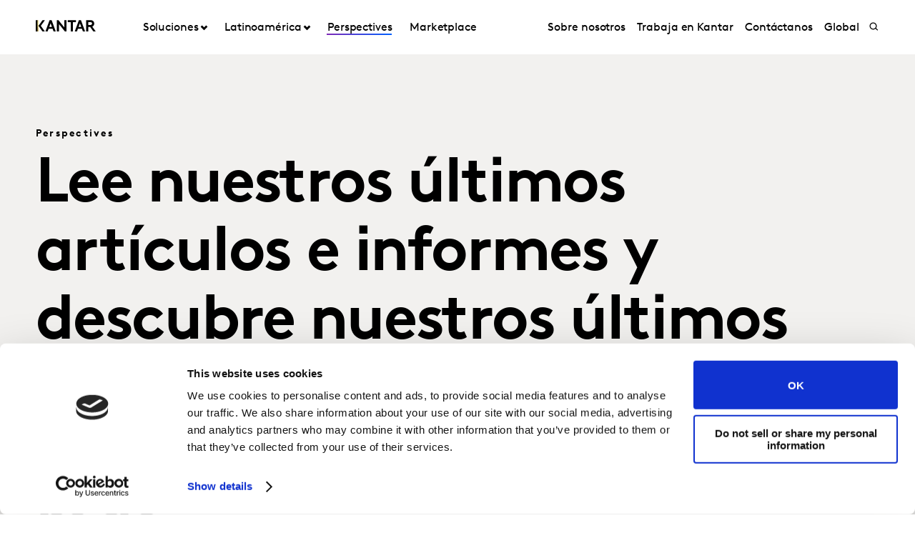

--- FILE ---
content_type: text/html; charset=utf-8
request_url: https://www.kantar.com/latin-america/inspiracion?par=co/Noticias/Colombia-ha-gastado-57-billones-de-pesos-en-desayuno
body_size: 16499
content:



<!DOCTYPE html>
<!--[if lt IE 7]>      <html class="no-js lt-ie9 lt-ie8 lt-ie7"> <![endif]-->
<!--[if IE 7]>         <html class="no-js lt-ie9 lt-ie8"> <![endif]-->
<!--[if IE 8]>         <html class="no-js lt-ie9"> <![endif]-->
<!--[if gt IE 8]><!-->
<html class="no-js " lang="es">
<!--<![endif]-->
<head>
    <link rel="preconnect" href="//consent.cookiebot.com">
    <link rel="preconnect" href="//www.googletagmanager.com">
    <link rel="preconnect" href="//ssl.google-analytics.com">
    <link rel="preconnect" href="//www.google-analytics.com">
    <link rel="preconnect" href="//www.googleadservices.com">
    <link rel="preconnect" href="//snap.licdn.com">
    <link rel="preconnect" href="//static.hotjar.com">
    <link rel="preconnect" href="//script.hotjar.com">
    <link rel="preconnect" href="//googleads.g.doubleclick.net">
    <link rel="preconnect" href="//pi.pardot.com">
    <link rel="preconnect" href="//ocsp.digicert.com">
    <link rel="preconnect" href="//www.google.com">
    <link rel="preconnect" href="//px.ads.linkedin.com">
    <link rel="preconnect" href="//stats.g.doubleclick.net">
    <link rel="preconnect" href="//analytics.google.com">
    <link rel="preconnect" href="//vars.hotjar.com">

<link href="/latin-america/-/media/foundation/theming/kantargrid/kantargrid/styles/optimized-min.css?t=20250627T162915Z" rel="stylesheet"><link href="/latin-america/-/media/themes/kantar/global/core-libraries/styles/optimized-min.css?t=20260116T072230Z" rel="stylesheet"><link href="/latin-america/-/media/base-themes/main-theme/styles/optimized-min.css?t=20250705T022947Z" rel="stylesheet"><link href="/latin-america/-/media/themes/kantar/global/kantarmain/styles/optimized-min.css?t=20260116T072228Z" rel="stylesheet">
    <!--BE IXF: JavaScript begin-->

    <script src="//cdn.bc0a.com/autopilot/f00000000300611/autopilot_sdk.js"></script>
    <!--BE IXF: JavaScript end-->

    
    



<!-- cookie consent -->
<script data-cookieconsent="ignore">
    window.dataLayer = window.dataLayer || [];
    function gtag() {
        dataLayer.push(arguments);
    }
    gtag("consent", "default", {
        ad_storage: "denied",
        analytics_storage: "denied",
        functionality_storage: "denied",
        personalization_storage: "denied",
        security_storage: "granted",
        wait_for_update: 2000,
    });
    gtag("set", "ads_data_redaction", true);
    gtag("set", "url_passthrough", false);
</script>
<!-- End cookie consent -->

<!-- Google Tag Manager -->
<script data-cookieconsent="ignore">(function(w,d,s,l,i){w[l]=w[l]||[];w[l].push({'gtm.start':
new Date().getTime(),event:'gtm.js'});var f=d.getElementsByTagName(s)[0],
j=d.createElement(s),dl=l!='dataLayer'?'&l='+l:'';j.async=true;j.src=
'https://www.googletagmanager.com/gtm.js?id='+i+dl;f.parentNode.insertBefore(j,f);
})(window,document,'script','dataLayer','GTM-PR5V98Q');</script>
<!-- End Google Tag Manager -->

<script id="Cookiebot" src="https://consent.cookiebot.com/uc.js" data-cbid="5e052ca0-c111-4ceb-86ce-5397a2b7f70d" type="text/javascript"
data-georegions="{'region':'US','cbid':'0c371769-97fe-4da9-8bfb-51d9017b16b9'}" async></script>


<script type="text/javascript" defer="defer" src=https://extend.vimeocdn.com/ga/168265051.js></script>

    <title>Perspectives</title>





<!-- This script will render link to tell user that some content is present, and they need to provide consent to see the content -->

<script>
var iframes = document.querySelectorAll("iframe[data-cookieblock-src]");
	
for(var i=0; i<iframes.length; i++)
{
	var parent = iframes[i].parentElement;
	var siblings = iframes[i].parentElement.children;
	
	
	var placeHolder = document.createElement("div");
	placeHolder.className = "cookieconsent-optout-marketing";

	placeHolder.innerHTML = `Please
		<a href="javascript:Cookiebot.renew()">accept cookies</a>
		to see this content.`;
	
	for(var j=0; j<siblings.length; j++)
	{
		if(!siblings[j].classList.contains("cookieconsent-optout-marketing"))
		{
			iframes[i].parentElement.insertBefore(placeHolder, iframes[i]);
		}
	}
}
</script>

<style>
.cookieconsent-optout-marketing {
    font-size: 14px;
    margin: 20px;
}
</style>

<meta name="google-site-verification" content="clJYLy_nw4Rx4ts6zb1CnvVe8JKI6944nRL4xDQxzVg" />
    <link href="/latin-america/-/media/themes/kantar/global/kantarmain/images/favicon.png" rel="shortcut icon" />




<meta property="og:title"  content="Perspectives"><meta property="og:url"  content="https://www.kantar.com/latin-america/inspiracion">



<meta  name="description" content="Lee nuestros últimos artículos e informes y descubre nuestros últimos insights sobre el mercado en América Latina  y mucho más. ">



<meta property="twitter:title"  content="Perspectives"><meta property="twitter:card"  content="summary_large_image">

<link rel="canonical" href="">

    <meta name="viewport" content="width=device-width, initial-scale=1" />

</head>
<body class="t-index-inspiration default-device bodyclass">
    



<!-- Google Tag Manager (noscript) -->
<noscript><iframe src="https://www.googletagmanager.com/ns.html?id=GTM-PR5V98Q"
height="0" width="0" style="display:none;visibility:hidden"></iframe></noscript>
<!-- End Google Tag Manager (noscript) -->
    


<!-- #wrapper -->
<header id="header" class="c-navigation-global js-navigation-global">
    




<div class="component container">
    <div class="component-content" >

<div class="row component column-splitter">
        <div class="col-2 col-md-2 col-lg-2 off-lg-1">
            <a href="/latin-america">
    <div class="site-logo js-header-logo">
        <span class="icon icon-kantar-logo">
            <span class="icon__wrapper">
                <svg width="1920" height="522" viewBox="0 0 1920 522" fill="none" xmlns="http://www.w3.org/2000/svg">
<path d="M309.139 445.93L441.612 84.084H508.116L640.844 445.93H571.184L539.847 360.486H410.059L378.838 445.93H309.151H309.139ZM432.69 298.577H517.128L474.998 182.714L432.69 298.577ZM1246.98 445.93L1379.45 84.0967H1445.97L1578.68 445.93H1509.02L1477.69 360.486H1347.9L1316.68 445.93H1246.99H1246.98ZM1370.53 298.577H1454.97L1412.84 182.714L1370.53 298.577ZM673.912 84.084H727.102L912.448 314.182V84.084H982.109V445.917H933.64L743.572 209.977V445.917H673.912V84.084ZM1284.31 84.084V145.993H1188.86V445.917H1119.2V145.993H1023.74V84.084H1284.32H1284.31ZM1919.99 445.93L1806.95 289.387C1821.1 283.991 1832.38 276.341 1841.71 266.528C1859.81 247.919 1870.14 220.007 1870.14 191.572C1870.14 163.138 1859.81 135.225 1841.71 116.617C1821.55 95.4247 1794.15 84.084 1747.62 84.084H1611.68V445.917H1681.46V298.577H1738.38L1844.01 445.917H1920L1919.99 445.93ZM1681.46 146.082H1744.53C1768.31 146.082 1780.2 151.772 1788.47 160.554C1796.22 168.827 1800.36 179.684 1800.36 191.572C1800.36 203.46 1796.22 213.795 1788.47 222.069C1780.2 230.864 1768.31 236.541 1744.53 236.541H1681.46V146.082ZM292.414 84.084H216.657L86.9962 265L216.682 445.917H292.414L162.779 265L292.401 84.084H292.414ZM60.14 84.1094H0V445.93H60.14V84.1094Z"/>
<path d="M81.0468 84.0801H59.9268V445.93H81.0468V84.0801Z" fill="url(#paint0_linear_198_298)"/>
<defs>
<linearGradient id="paint0_linear_198_298" x1="73.5757" y1="423.616" x2="73.5757" y2="61.616" gradientUnits="userSpaceOnUse">
<stop stop-color="#B28300"/>
<stop offset="0.15" stop-color="#BF9512"/>
<stop offset="0.45" stop-color="#E1C542"/>
<stop offset="0.68" stop-color="#FFED6A"/>
<stop offset="0.72" stop-color="#FBE462"/>
<stop offset="0.9" stop-color="#EDC647"/>
<stop offset="1" stop-color="#E8BB3E"/>
</linearGradient>
</defs>
</svg>

            </span>
        </span>
    </div>
</a>

        </div>
        <div class="col-2 col-sm-6 col-md-10 col-lg-6">
            


<div class="c-navigation-global__menu c-navigation-global__display">
    <nav class="c-navigation-global__nav js-header-nav js-header-sticky">
        <div class="col-4 off-sm-1 col-sm-6 off-md-0 col-md-12 col-lg-16 c-navigation-global-nav-contents">
            <ul class="links-ul primary-links-ul">
                <li class="c-navigation-global__item c-navigation-global__item--back back-home js-nav-lvl-1">
                    <a href="/latin-america" class="c-navigation-global__link back-home js-nav-back">

                        Home
                    </a>
                </li>

                        <li class="c-navigation-global__item js-nav-lvl-1 has-submenu">

                            



    <a class="c-navigation-global__link js-nav-item has-childrens has-arrow " href="/latin-america/soluciones">
        Soluciones
    </a>



<div class="c-navigation-global__submenu js-first-submenu">
    <div class="row">
            <div class="col-4 col-sm-8 col-md-2 col-lg-3 submenu__links">
                <ul>
                        <li class="c-navigation-global__item submenu-level-2__links js-nav-lvl-2">
                            <a class="c-navigation-global__link link" href="/latin-america/soluciones/comportamiento-del-consumidor-y-del-comprador">
                                Comportamiento del consumidor y del comprador
                            </a>
                        </li>
                        <li class="c-navigation-global__item submenu-level-2__links js-nav-lvl-2">
                            <a class="c-navigation-global__link link" href="/latin-america/soluciones/consultoria">
                                Consultoria
                            </a>
                        </li>
                        <li class="c-navigation-global__item submenu-level-2__links js-nav-lvl-2">
                            <a class="c-navigation-global__link link" href="/latin-america/soluciones/efectividad-de-medios">
                                Efectividad de Medios
                            </a>
                        </li>
                        <li class="c-navigation-global__item submenu-level-2__links js-nav-lvl-2">
                            <a class="c-navigation-global__link link" href="/latin-america/soluciones/estrategia-y-orientacion-de-marca">
                                Estrategia y orientacion de marca
                            </a>
                        </li>
                        <li class="c-navigation-global__item submenu-level-2__links js-nav-lvl-2">
                            <a class="c-navigation-global__link link" href="/latin-america/soluciones/experiencia-del-cliente">
                                Experiencia del Cliente
                            </a>
                        </li>
                </ul>
            </div>
            <div class="col-4 col-sm-8 col-md-2 col-lg-3 submenu__links">
                <ul>
                        <li class="c-navigation-global__item submenu-level-2__links js-nav-lvl-2">
                            <a class="c-navigation-global__link link" href="/latin-america/soluciones/innovacion-y-desarrollo-de-productos">
                                Innovacion y Desarrollo de Productos
                            </a>
                        </li>
                        <li class="c-navigation-global__item submenu-level-2__links js-nav-lvl-2">
                            <a class="c-navigation-global__link link" href="/latin-america/soluciones/servicios-de-investigacion">
                                Servicios de Investigacion
                            </a>
                        </li>
                        <li class="c-navigation-global__item submenu-level-2__links js-nav-lvl-2">
                            <a class="c-navigation-global__link link" href="/latin-america/soluciones/sostenibilidad">
                                Sostenibilidad
                            </a>
                        </li>
                        <li class="c-navigation-global__item submenu-level-2__links js-nav-lvl-2 link--last">
                            <a class="c-navigation-global__link link" href="/latin-america/soluciones/tests-y-optimizacion-de-creatividades">
                                Tests y Optimizacion de creatividades
                            </a>
                        </li>
                            <span class="view-all-btn">

                                

<a href="/latin-america/soluciones"  class="atomic-btn atomic-btn tertiary-btn triangle-icon">
    <span class="content">
        Todo Soluciones
    </span>
    

    <span class="">
        <span class="atomic-icon">

        </span>
    </span>

   
</a>


                            </span>
                </ul>
            </div>

    </div>
</div>
<span class="arrow-links"></span>
                        </li>
                        <li class="c-navigation-global__item js-nav-lvl-1 has-submenu">

                            



    <a class="c-navigation-global__link js-nav-item has-childrens has-arrow " href="/latin-america/latinoamerica">
        Latinoam&#233;rica
    </a>



<div class="c-navigation-global__submenu js-first-submenu">
    <div class="row">
            <div class="col-4 col-sm-8 col-md-2 col-lg-3 submenu__links">
                <ul>
                        <li class="c-navigation-global__item submenu-level-2__links js-nav-lvl-2">
                            <a class="c-navigation-global__link link" href="/latin-america/latinoamerica/argentina">
                                Argentina
                            </a>
                        </li>
                        <li class="c-navigation-global__item submenu-level-2__links js-nav-lvl-2">
                            <a class="c-navigation-global__link link" href="/latin-america/latinoamerica/chile">
                                Chile
                            </a>
                        </li>
                        <li class="c-navigation-global__item submenu-level-2__links js-nav-lvl-2">
                            <a class="c-navigation-global__link link" href="/latin-america/latinoamerica/colombia">
                                Colombia
                            </a>
                        </li>
                        <li class="c-navigation-global__item submenu-level-2__links js-nav-lvl-2">
                            <a class="c-navigation-global__link link" href="/latin-america/latinoamerica/costa-rica">
                                Costa Rica 
                            </a>
                        </li>
                        <li class="c-navigation-global__item submenu-level-2__links js-nav-lvl-2">
                            <a class="c-navigation-global__link link" href="/latin-america/latinoamerica/ecuador">
                                Ecuador
                            </a>
                        </li>
                        <li class="c-navigation-global__item submenu-level-2__links js-nav-lvl-2">
                            <a class="c-navigation-global__link link" href="/latin-america/latinoamerica/el-salvador">
                                El Salvador
                            </a>
                        </li>
                        <li class="c-navigation-global__item submenu-level-2__links js-nav-lvl-2">
                            <a class="c-navigation-global__link link" href="/latin-america/latinoamerica/guatemala">
                                Guatemala
                            </a>
                        </li>
                </ul>
            </div>
            <div class="col-4 col-sm-8 col-md-2 col-lg-3 submenu__links">
                <ul>
                        <li class="c-navigation-global__item submenu-level-2__links js-nav-lvl-2">
                            <a class="c-navigation-global__link link" href="/latin-america/latinoamerica/honduras">
                                Honduras
                            </a>
                        </li>
                        <li class="c-navigation-global__item submenu-level-2__links js-nav-lvl-2">
                            <a class="c-navigation-global__link link" href="/latin-america/latinoamerica/mexico">
                                M&#233;xico
                            </a>
                        </li>
                        <li class="c-navigation-global__item submenu-level-2__links js-nav-lvl-2">
                            <a class="c-navigation-global__link link" href="/latin-america/latinoamerica/nicaragua">
                                Nicaragua
                            </a>
                        </li>
                        <li class="c-navigation-global__item submenu-level-2__links js-nav-lvl-2">
                            <a class="c-navigation-global__link link" href="/latin-america/latinoamerica/panama">
                                Panam&#225;
                            </a>
                        </li>
                        <li class="c-navigation-global__item submenu-level-2__links js-nav-lvl-2">
                            <a class="c-navigation-global__link link" href="/latin-america/latinoamerica/peru">
                                Per&#250;
                            </a>
                        </li>
                        <li class="c-navigation-global__item submenu-level-2__links js-nav-lvl-2 link--last">
                            <a class="c-navigation-global__link link" href="/latin-america/latinoamerica/uruguay">
                                Uruguay
                            </a>
                        </li>
                </ul>
            </div>

    </div>
</div>
<span class="arrow-links"></span>
                        </li>
                        <li class="c-navigation-global__item js-nav-lvl-1">

                            



    <a class="c-navigation-global__link js-nav-item active-page " href="/latin-america/inspiracion">
        Perspectives
    </a>



                        </li>
                        <li class="c-navigation-global__item js-nav-lvl-1">

                            
<a class="c-navigation-global__link js-nav-item tick" href="https://www.kantar.com/marketplace" target="" title="">
    Marketplace
</a>
                        </li>
            </ul>

            <ul class="secondary-links-ul">



                    <li class="c-navigation-global__item js-nav-lvl-1">
                        <a href="/latin-america/sobre-nosotros" class="c-navigation-global__link">

                            Sobre nosotros
                        </a>
                    </li>
                    <li class="c-navigation-global__item js-nav-lvl-1">
                        <a href="/latin-america/trabaja-en-kantar" class="c-navigation-global__link">

                            Trabaja en Kantar
                        </a>
                    </li>
                    <li class="c-navigation-global__item js-nav-lvl-1">
                        <a href="/latin-america/contacto-latam" class="c-navigation-global__link">

                            Cont&#225;ctanos
                        </a>
                    </li>
                    <li class="c-navigation-global__item js-nav-lvl-1">
                        <a href="https://www.kantar.com/" class="c-navigation-global__link">

                            Global
                        </a>
                    </li>
            </ul>
        </div>
    </nav>

    
    <div class="c-navigation-global__buttons js-header-buttons">

            <button class="site-search js-header-search">
                <span class="icon icon-search">
                    <span class="icon__wrapper">
                        <svg viewBox="0 0 256 256" role="img" title="Search">
                            <use xlink:href="/-/media/Themes/Kantar/Global/KantarMain/images/sprite.svg#search" />
                        </svg>
                    </span>
                </span>
            </button>
        <button class="hamburger js-header-hamburger">
            <span class="hamburger__icon"></span>
        </button>
    </div>
</div>
<div class="c-navigation-global__topmenu">
    <div class="row">
        <div class="col-md-9 col-lg-12 off-md-3 pos-rel">
            <div class="c-navigation-global__topmenu--wrapper">

                
                <form autocomplete="off">
                    <span class="c-language-switcher">


                    </span>
                </form>
            </div>
        </div>
    </div>
</div>

        </div>
</div>    </div>
</div>


<div class="component component c-search-component js-search-component search-box gradient-variant-search-box" data-properties='{"endpoint":"/latin-america/api/search/result/","suggestionEndpoint":"/latin-america/api/search/suggest/","suggestionsMode":"ShowPredictions","featuredFacet":"","resultPage":"/latin-america/buscador","targetSignature":"","v":"","s":"{4258468E-FC7F-463C-87B2-3028030FC997}","p":10,"l":"es-ES","languageSource":"CurrentLanguage","searchResultsSignature":"","itemid":"{B34851AE-8723-414D-BF7E-34263CCA35A0}","renderSuggestionsAsLinks":true,"hideSuggestedAndPrevious":false}'>
    
        <div class="c-search-head">
            <div class="row">
                <div class="col-4 col-sm-8 col-md-12 col-lg-14 off-lg-1">
                    <div class="c-search-head__wrapper">
                        <a href="/latin-america">
                            <div class="site-logo js-header-logo">
                                <span class="icon icon-kantar-logo">
                                    <span class="icon__wrapper">
                                        <svg viewBox="0 0 256 256" role="img">
<svg width="1920" height="522" viewBox="0 0 1920 522" fill="none" xmlns="http://www.w3.org/2000/svg">
<path d="M309.139 445.93L441.612 84.084H508.116L640.844 445.93H571.184L539.847 360.486H410.059L378.838 445.93H309.151H309.139ZM432.69 298.577H517.128L474.998 182.714L432.69 298.577ZM1246.98 445.93L1379.45 84.0967H1445.97L1578.68 445.93H1509.02L1477.69 360.486H1347.9L1316.68 445.93H1246.99H1246.98ZM1370.53 298.577H1454.97L1412.84 182.714L1370.53 298.577ZM673.912 84.084H727.102L912.448 314.182V84.084H982.109V445.917H933.64L743.572 209.977V445.917H673.912V84.084ZM1284.31 84.084V145.993H1188.86V445.917H1119.2V145.993H1023.74V84.084H1284.32H1284.31ZM1919.99 445.93L1806.95 289.387C1821.1 283.991 1832.38 276.341 1841.71 266.528C1859.81 247.919 1870.14 220.007 1870.14 191.572C1870.14 163.138 1859.81 135.225 1841.71 116.617C1821.55 95.4247 1794.15 84.084 1747.62 84.084H1611.68V445.917H1681.46V298.577H1738.38L1844.01 445.917H1920L1919.99 445.93ZM1681.46 146.082H1744.53C1768.31 146.082 1780.2 151.772 1788.47 160.554C1796.22 168.827 1800.36 179.684 1800.36 191.572C1800.36 203.46 1796.22 213.795 1788.47 222.069C1780.2 230.864 1768.31 236.541 1744.53 236.541H1681.46V146.082ZM292.414 84.084H216.657L86.9962 265L216.682 445.917H292.414L162.779 265L292.401 84.084H292.414ZM60.14 84.1094H0V445.93H60.14V84.1094Z"/>
<path d="M81.0468 84.0801H59.9268V445.93H81.0468V84.0801Z" fill="url(#paint0_linear_198_298)"/>
<defs>
<linearGradient id="paint0_linear_198_298" x1="73.5757" y1="423.616" x2="73.5757" y2="61.616" gradientUnits="userSpaceOnUse">
<stop stop-color="#B28300"/>
<stop offset="0.15" stop-color="#BF9512"/>
<stop offset="0.45" stop-color="#E1C542"/>
<stop offset="0.68" stop-color="#FFED6A"/>
<stop offset="0.72" stop-color="#FBE462"/>
<stop offset="0.9" stop-color="#EDC647"/>
<stop offset="1" stop-color="#E8BB3E"/>
</linearGradient>
</defs>
</svg>
                                        </svg>
                                    </span>
                                </span>
                            </div>
                        </a>
                        <div class="c-search-close">
                            <button class="c-search-close__icon js-search-close"></button>
                        </div>
                    </div>
                </div>
            </div>
        </div>

    <div class="c-search">
        <div class="row">
            <div class="col-4 col-sm-6 off-sm-1 off-md-0 col-md-12 off-lg-1 col-lg-14 c-search-container-gradient">
                <div class="c-search__wrapper">
                    <div class="c-search__form">
                        <div class="row">
                            <div class="col-3 col-sm-7 col-md-11 col-lg-14">                               
                                <form action=".">
                                    <input type="text" name="search" placeholder="Busca en nuestra web" class="js-search-input search-box-input" />
                                </form>
                            </div>
                            <div class="col-1 col-sm-1 col-md-1 col-lg-2">                              
                                <button class="c-search__submit js-search-submit clean"></button>
                                <button class="atomic-btn primary-btn c-search__submit js-search-submit clean">
                                    <span class="content">
                                        Todos los resultados
                                    </span>
                                </button>
                            </div>
                        </div>
                    </div>
                </div>
            </div>
        </div>
    </div>

    <div class="c-search-inner">
        <div class="c-search-suggested js-search-suggested">
            <div class="row">
                    <div class="col-4 col-sm-3 off-sm-1 off-md-0 col-md-4 off-lg-1 col-lg-3">
                        <div class="c-search-suggested__label">
                            B&#250;squedas sugeridas
                        </div>
                            <ul class="c-search-suggested__list">
                                    <li class="c-search-suggested__item">
                                        <a href="#" class="c-search-suggested__link">Test</a>
                                    </li>
                            </ul>
                    </div>
                            </div>
        </div>
            <div class="c-search-results js-search-results-data"
                 data-empty="Lo sentimos, no existe ninguna coincidencia."
                 data-link="#"
                 data-btn="Todos los resultados">
            </div>
    </div>
</div>
</header>
<div class="page" id="wrapper">
    <main id="content">
        




<div class="component hero c-hero-text-only c-hero-text-only--title c-hero-perspective">
    <div class="row">
<div class="col-4 col-sm-6 col-lg-8 c-hero-text-only__head-container perspective-badge animate--slide animate--run"><h3 class="c-hero-text-only__head field-badge field-title">Perspectives</h3></div><div class="col-4 col-sm-6 col-lg-8 c-hero-text-only__head-container perspective-title animate--slide animate--run"><h1 class="c-hero-text-only__head field-title field-summary">Lee nuestros últimos artículos e informes y descubre nuestros últimos insights sobre el mercado en América Latina  y mucho más. </h1></div>    </div>
</div>

<div class="component c-perspective-carousel c-hero-carousel c-carousel-with--stats">
    <div class="component-content">
            <div class="c-hero-carousel-title">
                <p>Featured Perspectives</p>
            </div>
                <div data-id="divCarousel_996ab4ca-6f8f-4224-9d7f-1b7172e2ddf2" class="carousel js-hero-carousel">
                    <div class="carousel__wrapper">
                            <div class="component content carousel__slide">
                                <div class="component-content">
                                    <div class="carousel__image" style="transform: translate3d(0px, 0px, 0px); opacity: 1;">
                                        <div class="aspect-ratio-container field-slideimage">
                                            <a href="/latin-america/industrias/bienes-de-consumo-masivo/ayudando-a-the-coca-cola-company-a-escalar-el-exito-creativo">
                                                <picture>
                                                    <source media="(max-width:360px)" srcset="/latin-america/-/media/project/kantar/global/case-studies/consumer-packaged-goods/gettyimages-1166861578-1500.jpg">
                                                    <source media="(max-width:720px)" srcset="/latin-america/-/media/project/kantar/global/case-studies/consumer-packaged-goods/gettyimages-1166861578-1500.jpg">
                                                    <source media="(max-width:1440px)" srcset="/latin-america/-/media/project/kantar/global/case-studies/consumer-packaged-goods/gettyimages-1166861578-1500.jpg" />
                                                    <img src="/latin-america/-/media/project/kantar/global/case-studies/consumer-packaged-goods/gettyimages-1166861578-1500.jpg" alt="" width="840" height="560" data-variantfieldname="SlideImage">
                                                </picture>
                                            </a>
                                            <div class="c-info-content">
                                                                                                    <div class="c-info c-date">22 JUL  20</div>
                                                                                            </div>
                                        </div>
                                    </div>
                                    <div class="carousel__slide-content" style="transform: translate3d(0px, 0px, 0px); opacity: 1;">
                                        <div class="tags">







    <div class="tag-type">
        <span class="tag tag__caso-de-exito">
        </span>
        <span class="content">
            Caso de &#233;xito
        </span>
    </div>                                        </div>
                                        <div class="carousel__slide-title field-slidetitle">
                                            <a href="/latin-america/industrias/bienes-de-consumo-masivo/ayudando-a-the-coca-cola-company-a-escalar-el-exito-creativo">
                                                Ayudando a The Coca-Cola Company a escalar el &#233;xito creativo
                                            </a>
                                        </div>
                                    </div>
                                </div>
                            </div>
                            <div class="component content carousel__slide">
                                <div class="component-content">
                                    <div class="carousel__image" style="transform: translate3d(0px, 0px, 0px); opacity: 1;">
                                        <div class="aspect-ratio-container field-slideimage">
                                            <a href="/latin-america/inspiracion/consumo-masivo/2021-10-slides-foods-an-beverages">
                                                <picture>
                                                    <source media="(max-width:360px)" srcset="/latin-america/-/media/project/kantar/latin-america/inspiracion/refresco.png">
                                                    <source media="(max-width:720px)" srcset="/latin-america/-/media/project/kantar/latin-america/inspiracion/refresco.png">
                                                    <source media="(max-width:1440px)" srcset="/latin-america/-/media/project/kantar/latin-america/inspiracion/refresco.png" />
                                                    <img src="/latin-america/-/media/project/kantar/latin-america/inspiracion/refresco.png" alt="" width="840" height="560" data-variantfieldname="SlideImage">
                                                </picture>
                                            </a>
                                            <div class="c-info-content">
                                                    <div class="c-info c-author-name">
                                                        CECILIA ALVA
                                                    </div>
                                                                                                    <div class="c-info c-date">10 NOV  21</div>
                                                                                            </div>
                                        </div>
                                    </div>
                                    <div class="carousel__slide-content" style="transform: translate3d(0px, 0px, 0px); opacity: 1;">
                                        <div class="tags">







    <div class="tag-type">
        <span class="tag tag__informe">
        </span>
        <span class="content">
            Informe
        </span>
    </div>                                        </div>
                                        <div class="carousel__slide-title field-slidetitle">
                                            <a href="/latin-america/inspiracion/consumo-masivo/2021-10-slides-foods-an-beverages">
                                                El consumo de Alimentos y Bebidas de un vistazo 
                                            </a>
                                        </div>
                                    </div>
                                </div>
                            </div>
                    </div>
                    <div class="carousel__prev">
                        <span class="icon icon-pagination-next">
                            <span class="icon__wrapper arrow-icon__forward circle__black">
                                <span class="atomic-icon"></span>
                            </span>
                        </span>
                    </div>
                    <div class="carousel__next">
                        <span class="icon icon-pagination-next">
                            <span class="icon__wrapper arrow-icon__forward circle__black">
                                <span class="atomic-icon"></span>
                            </span>
                        </span>
                    </div>
                </div>
    </div>
</div>


<div class="component container c-inspiration-search component js-search">
    <div class="component-content" >

<div class="row component column-splitter">
        <div class="col-4 col-sm-8 col-md-12 col-lg-16">
            <div class="c-filter js-filter js-prespective-filter">
    <div class="c-filter__wrapper">
        <div class="col-4 col-sm-8 col-md-7 col-lg-8 c-filter__title">
            Dig deep in to the depth and breadth of our knowledge.
        </div>
        <div class="col-2 col-sm-4 col-md-3">
            <div class="sorting-wrapper">
                
<div class="component sort-results c-filter__single-dropdown js-filter-single-dropdown" data-properties='{&quot;sig&quot;:&quot;&quot;}'>
        <h3 class="c-filter__accordion toggle-header js-filter-accordion-head">
            
        </h3>
        <div class="toggle-content">
            <div class="c-filter__accordion--wrapper c-filter__accordion--mobile">
                <div class="row">
                    <div class="col-4 col-sm-8 col-md-12 col-lg-16">
                        <div class="c-filter__list contentContainer">
                            <div class="facet-search-filter" role="listbox">
                                    <p role="option" class="facet-value" data-facet="Publish date"
                                       data-direction="Descending"
                                       value="Publish date">
                                        Most Recent
                                    </p>
                                    <p role="option" class="facet-value" data-facet="GlobalTitleFirstLetter"
                                       data-direction="Ascending"
                                       value="GlobalTitleFirstLetter">
                                        A-Z
                                    </p>
                            </div>
                        </div>
                    </div>
                </div>
            </div>
        </div>
</div>

                <div class="c-filter__clear-all">
                    <button class="btn js-filter-reset">
                        <span class="btn__inner">
                            CLEAR ALL
                        </span>
                    </button>
                </div>
            </div>
        </div>
        <div class="col-2 col-sm-4 col-md-12 col-lg-16">
            <div class="filter-dropdown js-filter-accordion">
                <div class="filter-dropdown__header toggle-header js-filter-handheld">
                    Filter
                    <span class="c-filter__count js-filter-totalcount">
                    </span>
                </div>
                <div class="filter-dropdown__panel toggle-content js-filter-content">
                    <div class="filter-dropdown__panel-wrapper">
                        

    <div class="component facet-single-selection-list c-filter__single-dropdown js-filter-single-dropdown facet-page-type facet-component" data-properties='{&quot;endpoint&quot;:&quot;/latin-america/api/search/facet/&quot;,&quot;f&quot;:&quot;Page-Type&quot;,&quot;searchResultsSignature&quot;:&quot;&quot;}'>

            <h3 class="c-filter__accordion toggle-header js-filter-accordion-head">
                All
            </h3>
            <div class="toggle-content">
                <div class="c-filter__accordion--wrapper c-filter__accordion--mobile">
                    <div class="row">
                        <div class="col-4 col-sm-8 col-md-12 col-lg-16">
                            <div class="c-filter__list contentContainer">

                            </div>
                        </div>
                    </div>
                </div>
            </div>
    </div>

                        


    <div class="component facet-single-selection-list c-filter__checkboxes js-filter-checkboxes facet-industry facet-component" data-properties='{&quot;endpoint&quot;:&quot;/latin-america/api/search/facet/&quot;,&quot;f&quot;:&quot;Industry&quot;,&quot;showMoreText&quot;:&quot;&quot;,&quot;showLessText&quot;:&quot;&quot;,&quot;otherText&quot;:&quot;&quot;,&quot;collapseOnSelection&quot;:false,&quot;highlightThreshold&quot;:&quot;&quot;,&quot;highlightBehaviour&quot;:&quot;&quot;,&quot;multi&quot;:true,&quot;emptyValueText&quot;:&quot;&quot;,&quot;searchResultsSignature&quot;:&quot;&quot;,&quot;sortOrder&quot;:&quot;&quot;}'>

                <span class="c-filter__count js-filter-count"></span>
            <h3 class="c-filter__accordion toggle-header js-filter-accordion-head">
                Sector
            </h3>
            <div class="toggle-content">
                <div class="c-filter__accordion--wrapper c-filter__accordion--mobile">
                    <div class="row">
                        <div class="col-4 col-sm-8 col-md-12 col-lg-16">
                            <div class="c-filter__list contentContainer">

                            </div>
                        </div>
                    </div>
                </div>
            </div>
    </div>

                        


    <div class="component facet-single-selection-list c-filter__checkboxes js-filter-checkboxes facet-itype facet-component" data-properties='{&quot;endpoint&quot;:&quot;/latin-america/api/search/facet/&quot;,&quot;f&quot;:&quot;IType&quot;,&quot;showMoreText&quot;:&quot;&quot;,&quot;showLessText&quot;:&quot;&quot;,&quot;otherText&quot;:&quot;&quot;,&quot;collapseOnSelection&quot;:false,&quot;highlightThreshold&quot;:&quot;&quot;,&quot;highlightBehaviour&quot;:&quot;&quot;,&quot;multi&quot;:true,&quot;emptyValueText&quot;:&quot;&quot;,&quot;searchResultsSignature&quot;:&quot;&quot;,&quot;sortOrder&quot;:&quot;&quot;}'>

                <span class="c-filter__count js-filter-count"></span>
            <h3 class="c-filter__accordion toggle-header js-filter-accordion-head">
                Tipo
            </h3>
            <div class="toggle-content">
                <div class="c-filter__accordion--wrapper c-filter__accordion--mobile">
                    <div class="row">
                        <div class="col-4 col-sm-8 col-md-12 col-lg-16">
                            <div class="c-filter__list contentContainer">

                            </div>
                        </div>
                            <div class="col-4 col-sm-8 col-md-12 col-lg-16">
                                <div class="c-filter__list">
                                    <div class="c-filter__list--buttons">
                                        <button class="btn btn--primary js-filter-reset">
                                            <span class="btn__inner">
                                                Borrar
                                            </span>
                                        </button>
                                    </div>
                                </div>
                            </div>
                    </div>
                </div>
            </div>
    </div>

                        


    <div class="component facet-single-selection-list c-filter__checkboxes js-filter-checkboxes facet-expertise facet-component" data-properties='{&quot;endpoint&quot;:&quot;/latin-america/api/search/facet/&quot;,&quot;f&quot;:&quot;Expertise&quot;,&quot;showMoreText&quot;:&quot;Mostrar M&#225;s&quot;,&quot;showLessText&quot;:&quot;Mostrar Menos&quot;,&quot;otherText&quot;:&quot;Otros&quot;,&quot;collapseOnSelection&quot;:false,&quot;highlightThreshold&quot;:&quot;&quot;,&quot;highlightBehaviour&quot;:&quot;&quot;,&quot;multi&quot;:true,&quot;emptyValueText&quot;:&quot;&quot;,&quot;searchResultsSignature&quot;:&quot;&quot;,&quot;sortOrder&quot;:&quot;&quot;}'>

                <span class="c-filter__count js-filter-count"></span>
            <h3 class="c-filter__accordion toggle-header js-filter-accordion-head">
                &#193;reas de expertise
            </h3>
            <div class="toggle-content">
                <div class="c-filter__accordion--wrapper c-filter__accordion--mobile">
                    <div class="row">
                        <div class="col-4 col-sm-8 col-md-12 col-lg-16">
                            <div class="c-filter__list contentContainer">

                            </div>
                        </div>
                            <div class="col-4 col-sm-8 col-md-12 col-lg-16">
                                <div class="c-filter__list">
                                    <div class="c-filter__list--buttons">
                                        <button class="btn btn--primary js-filter-reset">
                                            <span class="btn__inner">
                                                Reset
                                            </span>
                                        </button>
                                    </div>
                                </div>
                            </div>
                    </div>
                </div>
            </div>
    </div>

                    </div>
                </div>
            </div>
        </div>
    </div>
</div>



<div class="component  search-results c-results js-results c-Perspective-card" data-class-variant="c-Perspective-card" data-properties='{&quot;endpoint&quot;:&quot;/latin-america/api/search/result/&quot;,&quot;v&quot;:&quot;{86D1E963-4645-47C1-9E90-C49AE022972D}&quot;,&quot;s&quot;:&quot;{59A73B7E-630B-4A32-8441-273A584EE39A}&quot;,&quot;l&quot;:&quot;es-ES&quot;,&quot;featuredFacet&quot;:&quot;&quot;,&quot;p&quot;:10,&quot;defaultSortOrder&quot;:&quot;Publish date,Descending&quot;,&quot;sig&quot;:&quot;&quot;,&quot;itemid&quot;:&quot;{21416498-54DC-4437-9707-B34DA3438D1A}&quot;,&quot;autoFireSearch&quot;:true,&quot;highlightedResultsLabel&quot;:&quot;&quot;,&quot;otherResultsLabel&quot;:&quot;&quot;}'>
    
    <div class="c-result">
        <div class="row">
            <div class="col-4 col-sm-6 off-sm-1 col-md-8 off-md-2 col-lg-10 off-lg-3">
                <div class="no-results" style="display: none">
                    
                </div>
            </div>
        </div>
    </div>
</div>

        </div>
</div>
<div class="component load-more" data-properties='{&quot;searchResultsSignature&quot;:&quot;&quot;}'>
    <div class="component-content">
        
                <input type="button" value="Load More" />
    </div>
</div>
    </div>
</div>


<div class="component container">
    <div class="component-content" >

<div class="component row c-feature-promo-card ImageRight">
    <div class="row">
        <div class=" col-4 col-sm-8 col-md-6 col-lg-8 c-feature-promo-card-content">

            <span class="c-feature-promo-card-title charlen25">
                Kantar Marketplace<br />​
            </span>
        </div>
            <div class=" col-4 col-sm-8 col-md-6 col-lg-8 c-feature-promo-card-image">
            </div>
    </div>
    <div class="row">
            <div class=" col-4 col-sm-8 col-md-6 col-lg-8 c-feature-promo-card-column c-feature-promo-card-content">
                <p>
                    Accelerate consumer understanding with Kantar Marketplace, a market research platform that combines agile research products, powerful analytics and deep brand-building expertise.
                </p>
                <div class="c-feature-promo-card-link">


<a href="https://www.kantar.com/marketplace" target=&#39;_blank&#39; class="atomic-btn atomic-btn secondary-btn arrow-icon__forward circle__black">
    <span class="content">
        Discover Kantar Marketplace
    </span>
    

    <span class="">
        <span class="atomic-icon">

        </span>
    </span>

   
</a>
                </div>
            </div>
            <div class="col-4 col-sm-8 col-md-6 col-lg-8 c-feature-promo-card-column  c-feature-promo-card-image">
                <img src="/latin-america/-/media/project/kantar/shared/kmp-dash3.jpg?h=616&amp;iar=0&amp;w=850&amp;hash=7901FC7A34929D18A9A7502866B0B61C" alt="kmp dashboard" width="850" height="616" />
            </div>
    </div>
</div>

<div class="row component c-hero-stat js-hero-stat">
    <h1>Hero Stat</h1>

                    <div class="row">
                        <div class=" col-4 col-sm-8 col-md-6 col-lg-8 c-hero-stat-wrapper">
                           
                                <p class="c-hero-stat-title">Kantar’s Blueprint for Brand Growth is built on an analysis of 6.5 billion consumer data points</p>
                                <span class="c-hero-stat-digit num4">
                                    6.5b
                                </span>


    <span class="reload-icon js-hero-stat-reload circle__black">
        <span class="atomic-icon">

        </span>
    </span>
                           
                        </div>
                        <div class="col-4 col-sm-8 col-md-6 col-lg-8 c-hero-stat-content-box">
                            <div class="c-hero-stat-content">
                                <div class="c-hero-stat-description">
                                    <h4>Blueprint for Brand Growth</h4>
                                    <p>
                                        The Blueprint for Brand Growth is a breakthrough in understanding how businesses build profitable, strong and sustainable brands.<br class="t-last-br" />
                                    </p>
                                    <div class="c-hero-stat-link">
                                    </div>
                                </div>
                                <div class="c-hero-stat-img-wrapper">
                                            <img src="/latin-america/-/media/project/kantar/global/blue.png?h=213&amp;iar=0&amp;w=313&amp;hash=50AC2526B71D6EEA3D7FE334C347AB6A" class="c-hero-stat-img" alt="" width="313" height="213" /> 
                                </div>
                            </div>
                        </div>
                    </div>
                    <div class="row">
                        <div class=" col-4 col-sm-8 col-md-6 col-lg-8 c-hero-stat-wrapper">
                           
                                <p class="c-hero-stat-title">Access insights from the largest global brand equity study: 4.3 million consumers, 21,000 brands across 54 markets.</p>
                                <span class="c-hero-stat-digit num4">
                                    4.3m
                                </span>


    <span class="reload-icon js-hero-stat-reload circle__black">
        <span class="atomic-icon">

        </span>
    </span>
                           
                        </div>
                        <div class="col-4 col-sm-8 col-md-6 col-lg-8 c-hero-stat-content-box">
                            <div class="c-hero-stat-content">
                                <div class="c-hero-stat-description">
                                    <h4>Kantar BrandZ</h4>
                                    <p>
                                        Kantar BrandZ brings you industry-leading brand valuation, combined with research from the world’s largest and most extensive brand equity study: 4.3 million consumers covering 21,000 brands across 525 categories in 54 markets.
                                    </p>
                                    <div class="c-hero-stat-link">


<a href=""  class="atomic-btn secondary-btn arrow-icon__forward circle__black">
    <span class="content">
        Read more
    </span>
    

    <span class="">
        <span class="atomic-icon">

        </span>
    </span>

   
</a>
                                    </div>
                                </div>
                                <div class="c-hero-stat-img-wrapper">
                                            <img src="/latin-america/-/media/project/kantar/global/master-header-image-fotor-20250408142112.png?h=300&amp;iar=0&amp;w=400&amp;hash=E2E78F79106819AC6FFBDB100CC5A1EF" class="c-hero-stat-img" alt="" width="400" height="300" /> 
                                </div>
                            </div>
                        </div>
                    </div>
</div>

    <div class="c-two-column-table-content">
        <div class="col-4 col-sm-8 col-md-12 col-lg-14 off-lg-1">
            <div class="title-heading">
                Webinars &amp; Events
            </div>
        </div>
            <div class="c-row-wrapper rich-text">
                        <div class="row two-row-content top-border">
                            <div class="row">
                                <div class="col-4 col-sm-7 col-md-6 col-lg-8 left-side-content">
                                    <h5>15 MAY 2025</h5>
<h6>BRAND</h6>
                                </div>
                                <div class="col-4 col-sm-7 col-md-6 col-lg-8 right-side-content">
                                    <h2>20th Anniversary Launch: Kantar BrandZ Most Valuable Global Brands 2025 </h2>
<h6><a href="https://event.on24.com/eventRegistration/EventLobbyServlet?target=reg20.jsp&amp;eventid=4918516&amp;sessionid=1&amp;key=F0CB115721D645AFF262559CD204960A&amp;groupId=6067015&amp;_gl=1*1ppicr0*_gcl_au*MTQ0Mjk1NzEzMi4xNzQyMzAzMDkw*_ga*ODE0MjAxMTM1LjE3NDIzMDMwOTA.*_ga_BRSFDDVM18*MTc0NDE5MzA4My4xNi4xLjE3NDQxOTM1MjEuMzguMC4w&amp;sourcepage=register">EXPLORE MORE▸</a></h6>
                                </div>
                            </div>
                        </div>
            </div>
        </div>
    </div>
</div>
    </main>

    <!--BE IXF: The following <div> block needs to be placed in the location where the link block will be displayed-->
    <!--BE IXF: For your website, the location is -->
    <div class="be-ix-link-block"><!--Link Block Targeting Div --></div>
    <!--BE IXF: end -->

        <footer id="footer" class="c-navigation-footer js-navigation-footer">
            




<div class="component container footer-main-nav">
    <div class="component-content" >

<div class="row component column-splitter">
        <div class="col-4 col-sm-6 col-md-3 col-lg-5 off-lg-1">
            

    <div class="component rich-text">
        <div class="component-content">
<h2 class="footer-header">Dale forma al<br />
futuro de tu marca</h2>        </div>
    </div>

        </div>
        <div class="col-4 col-sm-4 col-md-2">
            <div class="component footer-accordion">
    <div class="component-content">
        <div class="footer-accordion__header toggle-header">Soluciones</div>
        <div class="footer-accordion__panel toggle-content">
            <div class="accordion__inner">
                <nav>
                    <ul>
                            <li class="footer-accordion__li">
                                <a class="footer-accordion__link" href="/latin-america/soluciones/comportamiento-del-consumidor-y-del-comprador">Comportamiento del consumidor y del comprador</a>
                            </li>
                            <li class="footer-accordion__li">
                                <a class="footer-accordion__link" href="/latin-america/soluciones/consultoria">Consultoria</a>
                            </li>
                            <li class="footer-accordion__li">
                                <a class="footer-accordion__link" href="/latin-america/soluciones/efectividad-de-medios">Efectividad de Medios</a>
                            </li>
                            <li class="footer-accordion__li">
                                <a class="footer-accordion__link" href="/latin-america/soluciones/estrategia-y-orientacion-de-marca">Estrategia y orientacion de marca</a>
                            </li>
                            <li class="footer-accordion__li">
                                <a class="footer-accordion__link" href="/latin-america/soluciones/experiencia-del-cliente">Experiencia del Cliente</a>
                            </li>
                            <li class="footer-accordion__li">
                                <a class="footer-accordion__link" href="/latin-america/soluciones/innovacion-y-desarrollo-de-productos">Innovacion y Desarrollo de Productos</a>
                            </li>
                            <li class="footer-accordion__li">
                                <a class="footer-accordion__link" href="/latin-america/soluciones/servicios-de-investigacion">Servicios de Investigacion</a>
                            </li>
                            <li class="footer-accordion__li">
                                <a class="footer-accordion__link" href="/latin-america/soluciones/sostenibilidad">Sostenibilidad</a>
                            </li>
                            <li class="footer-accordion__li">
                                <a class="footer-accordion__link" href="/latin-america/soluciones/tests-y-optimizacion-de-creatividades">Tests y Optimizacion de creatividades</a>
                            </li>
                    </ul>
                </nav>
            </div>
        </div>
    </div>
</div>

        </div>
        <div class="col-4 col-sm-4 col-md-2">
            <div class="component footer-accordion">
    <div class="component-content">
        <div class="footer-accordion__header toggle-header">Perspectives</div>
        <div class="footer-accordion__panel toggle-content">
            <div class="accordion__inner">
                <nav>
                    <ul>
                            <li class="footer-accordion__li">
                                <a class="footer-accordion__link" href="/latin-america/inspiracion/latinoamerica">Latinoam&#233;rica</a>
                            </li>
                            <li class="footer-accordion__li">
                                <a class="footer-accordion__link" href="/latin-america/inspiracion/coronavirus">Coronavirus</a>
                            </li>
                            <li class="footer-accordion__li">
                                <a class="footer-accordion__link" href="/latin-america/inspiracion/webinars">Webinars</a>
                            </li>
                            <li class="footer-accordion__li">
                                <a class="footer-accordion__link" href="/latin-america/inspiracion/igualdad">Igualdad</a>
                            </li>
                    </ul>
                </nav>
            </div>
        </div>
    </div>
</div>

        </div>
        <div class="col-4 col-sm-4 col-md-2">
            <div class="component footer-accordion">
    <div class="component-content">
        <div class="footer-accordion__header toggle-header">Sobre nostros</div>
        <div class="footer-accordion__panel toggle-content">
            <div class="accordion__inner">
                <nav>
                    <ul>
                            <li class="footer-accordion__li">
                                <a class="footer-accordion__link" href="/latin-america/sobre-nosotros">Sobre nosotros</a>
                            </li>
                            <li class="footer-accordion__li">
                                <a class="footer-accordion__link" href="/latin-america/trabaja-en-kantar">Trabaja en Kantar</a>
                            </li>
                            <li class="footer-accordion__li">
                                <a class="footer-accordion__link" href="/latin-america/contacto-latam">Cont&#225;ctanos</a>
                            </li>
                            <li class="footer-accordion__li">
                                <a class="footer-accordion__link" href="/latin-america/noticias-corporativas">Noticias corporativas</a>
                            </li>
                            <li class="footer-accordion__li">
                                <a class="footer-accordion__link" href="/latin-america/sobre-nosotros/sala-de-prensa">Sala de prensa</a>
                            </li>
                    </ul>
                </nav>
            </div>
        </div>
    </div>
</div>

        </div>
        <div class="col-4 col-sm-4 col-md-2">
            
<div class="component footer-office">
    <div class="component-content">
        <h2 class="footer-office__header">
            Nuestras oficinas globales 
        </h2>
        <div itemscope itemtype="http://schema.org/Organization">
            <h3 class="footer-office__name" itemprop="name">
                
            </h3>
            <div class="footer-office__address" itemprop="address" itemscope itemtype="http://schema.org/PostalAddress">
                <div itemprop="streetAddress">
                    Camí de Can Calders, 4, <br/>Sant Cugat del Vallès
                </div>
                <span itemprop="addressLocality">Barcelona</span>
                <span itemprop="postalCode">08173</span>
            </div>
            <div class="footer-office__contact">
                    <div>
                        <span>T</span>
                        <a class="footer-office__telfax" href="tel:++34 930 28 80 26" itemprop="telephone">+34 930 28 80 26</a>
                    </div>
               
            </div>
        </div>
    </div>
</div>


<div class="component footer-social social-links">
    <div class="component-content">
        <div class="footer-social__wrapper">
<a class="footer-social__item" aria-label="Instagram" target="_blank" rel="noopener noreferrer" href="https://www.instagram.com/kantarofficial">                <span class="icon icon-instagram">
                    <span class="icon__wrapper">
                        <svg viewBox="0 0 256 256" role="img">
                            <use xlink:href="/latin-america/-/media/feature/kantar/navigation/icons.svg#instagram" />
                        </svg>
                    </span>
                </span>
</a><a class="footer-social__item" aria-label="Facebook" target="_blank" rel="noopener noreferrer" href="https://www.facebook.com/Kantar/">                <span class="icon icon-facebook">
                    <span class="icon__wrapper">
                        <svg viewBox="0 0 256 256" role="img">
                            <use xlink:href="/latin-america/-/media/feature/kantar/navigation/icons.svg#facebook" />
                        </svg>
                    </span>
                </span>
</a><a class="footer-social__item" aria-label="LinkedIn" target="_blank" rel="noopener noreferrer" href="https://www.linkedin.com/company/83111/admin/">                <span class="icon icon-linkedin">
                    <span class="icon__wrapper">
                        <svg viewBox="0 0 256 256" role="img">
                            <use xlink:href="/latin-america/-/media/feature/kantar/navigation/icons.svg#linkedin" />
                        </svg>
                    </span>
                </span>
</a><a class="footer-social__item" aria-label="Twitter" target="_blank" rel="noopener noreferrer" href="https://twitter.com/KantarLatam">                <span class="icon icon-twitter">
                    <span class="icon__wrapper">
                        <svg viewBox="0 0 256 256" role="img">
                            <use xlink:href="/latin-america/-/media/feature/kantar/navigation/icons.svg#twitter" />
                        </svg>
                    </span>
                </span>
</a><a class="footer-social__item" aria-label="YouTube" target="_blank" rel="noopener noreferrer" href="https://www.youtube.com/c/OfficialKantar">                <span class="icon icon-Youtube">
                    <span class="icon__wrapper">
                        <svg viewBox="0 0 256 256" role="img">
                            <use xlink:href="/latin-america/-/media/feature/kantar/navigation/icons.svg#Youtube" />
                        </svg>
                    </span>
                </span>
</a>        </div>
    </div>
</div>
        </div>
</div>    </div>
</div>


<div class="component container footer-bottom-navigation">
    <div class="component-content" >
<a href="#">
    <div class="site-logo js-header-logo">
        <span class="icon icon-kantar-logo">
            <span class="icon__wrapper">
                <svg width="1920" height="522" viewBox="0 0 1920 522" fill="none" xmlns="http://www.w3.org/2000/svg">
<path d="M309.139 445.93L441.612 84.084H508.116L640.844 445.93H571.184L539.847 360.486H410.059L378.838 445.93H309.151H309.139ZM432.69 298.577H517.128L474.998 182.714L432.69 298.577ZM1246.98 445.93L1379.45 84.0967H1445.97L1578.68 445.93H1509.02L1477.69 360.486H1347.9L1316.68 445.93H1246.99H1246.98ZM1370.53 298.577H1454.97L1412.84 182.714L1370.53 298.577ZM673.912 84.084H727.102L912.448 314.182V84.084H982.109V445.917H933.64L743.572 209.977V445.917H673.912V84.084ZM1284.31 84.084V145.993H1188.86V445.917H1119.2V145.993H1023.74V84.084H1284.32H1284.31ZM1919.99 445.93L1806.95 289.387C1821.1 283.991 1832.38 276.341 1841.71 266.528C1859.81 247.919 1870.14 220.007 1870.14 191.572C1870.14 163.138 1859.81 135.225 1841.71 116.617C1821.55 95.4247 1794.15 84.084 1747.62 84.084H1611.68V445.917H1681.46V298.577H1738.38L1844.01 445.917H1920L1919.99 445.93ZM1681.46 146.082H1744.53C1768.31 146.082 1780.2 151.772 1788.47 160.554C1796.22 168.827 1800.36 179.684 1800.36 191.572C1800.36 203.46 1796.22 213.795 1788.47 222.069C1780.2 230.864 1768.31 236.541 1744.53 236.541H1681.46V146.082ZM292.414 84.084H216.657L86.9962 265L216.682 445.917H292.414L162.779 265L292.401 84.084H292.414ZM60.14 84.1094H0V445.93H60.14V84.1094Z"/>
<path d="M81.0468 84.0801H59.9268V445.93H81.0468V84.0801Z" fill="url(#paint0_linear_198_298)"/>
<defs>
<linearGradient id="paint0_linear_198_298" x1="73.5757" y1="423.616" x2="73.5757" y2="61.616" gradientUnits="userSpaceOnUse">
<stop stop-color="#B28300"/>
<stop offset="0.15" stop-color="#BF9512"/>
<stop offset="0.45" stop-color="#E1C542"/>
<stop offset="0.68" stop-color="#FFED6A"/>
<stop offset="0.72" stop-color="#FBE462"/>
<stop offset="0.9" stop-color="#EDC647"/>
<stop offset="1" stop-color="#E8BB3E"/>
</linearGradient>
</defs>
</svg>

            </span>
        </span>
    </div>
</a>

<nav class="footer-bottom-nav row">
    <span class="footer-bottom-nav__copyright">
        &#169; Kantar Group and Affiliates 2024
        <span class="row"></span>
    </span>
    <div class="footer-bottom-nav__item">
        <a class="footer-bottom-nav__link" href="/latin-america/terminos-y-condiciones-de-la-web">T&#233;rminos y condiciones</a>
    </div>
    <div class="footer-bottom-nav__item">
        <a class="footer-bottom-nav__link" href="/latin-america/cookies-y-politica-de-privacidad"> Cookies y pol&#237;tica de privacidad</a>
    </div>
    <div class="footer-bottom-nav__item">
        
    </div>
</nav>
    </div>
</div>
        </footer>
</div>
<!-- /#wrapper -->
    
<script src="/latin-america/-/media/themes/kantar/global/core-libraries/scripts/optimized-min.js?t=20260116T072210Z"></script><script src="/latin-america/-/media/base-themes/xa-api/scripts/optimized-min.js?t=20240823T085948Z"></script><script src="/latin-america/-/media/base-themes/main-theme/scripts/optimized-min.js?t=20250705T022938Z"></script><script src="/latin-america/-/media/themes/kantar/global/kantarmain/kantar-google-maps-connector/scripts/optimized-min.js?t=20260116T072202Z"></script><script src="/latin-america/-/media/themes/kantar/global/kantarmain/kantar-maps/scripts/optimized-min.js?t=20260116T072219Z"></script><script src="/latin-america/-/media/themes/kantar/global/kantarmain/kantar-search/scripts/optimized-min.js?t=20260116T072230Z"></script><script src="/latin-america/-/media/themes/kantar/global/kantarmain/scripts/optimized-min.js?t=20260116T072243Z"></script>    <!-- /#wrapper -->
</body>
</html>

--- FILE ---
content_type: text/css
request_url: https://tags.srv.stackadapt.com/sa.css
body_size: -11
content:
:root {
    --sa-uid: '0-f8000571-5393-5746-6bef-3f45a94c99a5';
}

--- FILE ---
content_type: application/x-javascript
request_url: https://www.kantar.com/-/media/Themes/Kantar/Global/KantarMain/chunks/perspective-carousel.js?v=88e9a69b08
body_size: 1147
content:
(window.webpackJsonp=window.webpackJsonp||[]).push([[35],{301:function(e,t,s){"use strict";s.r(t);s(45),s(20),s(5);var a=s(1);function i(e,t){for(var s=0;s<t.length;s++){var a=t[s];a.enumerable=a.enumerable||!1,a.configurable=!0,"value"in a&&(a.writable=!0),Object.defineProperty(e,a.key,a)}}function r(){var e=this,t=6*-(this.slideNumber-1),s=6*-this.slideNumber;window.addEventListener("resize",(function(){var a,i;e.lastSlide.classList.contains("carousel__slide--active")&&(window.matchMedia("(min-width: 1080px)").matches&&(a=100*-e.slideNumber+62,i=100*-e.slideNumber+71),window.matchMedia("(min-width: 1440px)").matches&&(a=100*-e.slideNumber+57,i=100*-e.slideNumber+63),window.matchMedia("(min-width: 1080px)").matches&&(e.lastSlide.style.transform="translate(".concat(a,"%, 0) translate(").concat(s,"px, 0px)"),e.secondLastSlide.style.transform="translate(".concat(i,"%, 0) translate(").concat(t,"px, 0px)")))})),this.forwardArrow.addEventListener("click",(function(){if(e.lastSlide.classList.contains("carousel__slide--active")){var a=100*-e.slideNumber+62,i=100*-e.slideNumber+71;window.matchMedia("(min-width: 1440px)").matches&&(a=100*-e.slideNumber+57,i=100*-e.slideNumber+63),e.lastSlide.style.transform="translate(".concat(a,"%, 0) translate(").concat(s,"px, 0px)"),e.secondLastSlide.style.transform="translate(".concat(i,"%, 0) translate(").concat(t,"px, 0px)")}})),this.arrowbefore.addEventListener("click",(function(){var a=100*-e.slideNumber,i=100*-e.slideNumber+100;e.secondLastSlide.classList.contains("carousel__slide--active")&&(e.lastSlide.style.transform="translate(".concat(a,"%, 0) translate(").concat(s,"px, 0px)"),e.secondLastSlide.style.transform="translate(".concat(i,"%, 0) translate(").concat(t,"px, 0px)"))}))}var l=function(){function e(t){!function(e,t){if(!(e instanceof t))throw new TypeError("Cannot call a class as a function")}(this,e),this.parentElement=document.querySelector(".carousel__wrapper"),this.lastDiv=this.parentElement.lastElementChild,this.lastDiv.classList.add("js-last-slide"),this.lastSlide=document.querySelector(".js-last-slide"),this.carousel=document.querySelector(".carousel__wrapper"),this.divs=this.carousel.querySelectorAll(".carousel__slide"),this.secondLastDiv=this.divs[this.divs.length-2],this.secondLastDiv.classList.add("js-second-last-slide"),this.secondLastSlide=document.querySelector(".js-second-last-slide"),this.secondLastDivImg=this.secondLastSlide.querySelector(".carousel__image"),this.secondLastDivDes=this.secondLastSlide.querySelector(".carousel__slide-content"),this.verify=document.querySelector(".carousel__slide--active"),this.forwardArrow=document.querySelector(".carousel__next"),this.arrowbefore=document.querySelector(".carousel__prev"),this.slides=document.querySelectorAll(".carousel__slide"),this.numberOfSlides=this.slides.length,this.slideNumber=this.numberOfSlides-1,a.p||this.slideChange()}var t,s,l;return t=e,(s=[{key:"slideChange",value:r}])&&i(t.prototype,s),l&&i(t,l),Object.defineProperty(t,"prototype",{writable:!1}),e}();t.default=l}}]);

--- FILE ---
content_type: application/x-javascript
request_url: https://www.kantar.com/-/media/Themes/Kantar/Global/KantarMain/chunks/herostat.js?v=9779e323cf
body_size: 1012
content:
(window.webpackJsonp=window.webpackJsonp||[]).push([[29],{325:function(e,t,n){"use strict";n.r(t);var r=n(1);function i(e,t){for(var n=0;n<t.length;n++){var r=t[n];r.enumerable=r.enumerable||!1,r.configurable=!0,"value"in r&&(r.writable=!0),Object.defineProperty(e,r.key,r)}}function o(e,t){e.style.display=0===t?"flex":"none"}function a(){var e=this,t=this;function n(e){"Enter"===e.key&&(e.preventDefault(),t.heroStatReload(e))}if(this.items.length>0&&this.reloadIcon){for(var i=o,a=this.items,l=0;l<=a.length-1;l++)i(a[l],l,a);for(var s=function(t){t.setAttribute("tabindex","0"),t.addEventListener("keydown",n),Object(r.s)(t,"click",e.heroStatReload)},c=this.reloadIcon,u=0;u<=c.length-1;u++)s(c[u],u,c)}}var l=function(){function e(t){var n,r,i,o=this;!function(e,t){if(!(e instanceof t))throw new TypeError("Cannot call a class as a function")}(this,e),i=function(e){var t;e.preventDefault();do{t=Math.floor(Math.random()*o.items.length)}while(t===o.currentIndex);o.items[o.currentIndex].style.display="none",o.currentIndex=t,o.items[o.currentIndex].style.display="flex"},(r="heroStatReload")in(n=this)?Object.defineProperty(n,r,{value:i,enumerable:!0,configurable:!0,writable:!0}):n[r]=i;this.element=t,this.items=this.element.querySelectorAll(".c-hero-stat .row"),this.reloadIcon=this.element.querySelectorAll(".js-hero-stat-reload"),this.currentIndex=0,this.initBindings()}var t,n,r;return t=e,(n=[{key:"initBindings",value:a}])&&i(t.prototype,n),r&&i(t,r),Object.defineProperty(t,"prototype",{writable:!1}),e}();t.default=l}}]);

--- FILE ---
content_type: application/x-javascript
request_url: https://www.kantar.com/-/media/Themes/Kantar/Global/KantarMain/chunks/Solutionsearch.js?v=227d654869
body_size: 3768
content:
(window.webpackJsonp=window.webpackJsonp||[]).push([[22],{316:function(e,t,n){"use strict";n.r(t);var i=n(21),o=n(1),s=(n(33),n(5)),r=n(11);function c(e,t){for(var n=0;n<t.length;n++){var i=t[n];i.enumerable=i.enumerable||!1,i.configurable=!0,"value"in i&&(i.writable=!0),Object.defineProperty(e,i.key,i)}}function l(e,t,n){return t in e?Object.defineProperty(e,t,{value:n,enumerable:!0,configurable:!0,writable:!0}):e[t]=n,e}var a="active";function u(e){e.togglePanel(e.headers[0])}function d(e){var t=e.headers[0];e.isPanelOpen(t)&&(e.hidePanel(t),t.classList.remove("active-accordion"))}function h(){var e=this;if(e.el=e.element,e.solutionsFilter=document.querySelector(".js-filter"),e.prespectiveFilter=e.element.querySelector(".js-prespective-filter"),e.solutionsFilter&&(e.accordion=[],e.solutionsAccordion=Object(o.a)(".js-filter-checkboxes,.js-filter-single-dropdown",e.solutionsFilter),e.solutionsAccordion&&e.initFilterCheckboxes(),e.initFilterAccordion(),Object(o.a)(".js-filter-single-dropdown",e.solutionsFilter)&&e.singleDropdown(e.accordion)),e.element){var t=e.element.querySelectorAll(".js-search-input");e.solutionsSearchInput=t[t.length-1]||null,e.solutionsSearchSubmit=e.element.querySelector(".js-search-submit"),e.solutionsSearchInput&&e.solutionsSearchSubmit&&(e.inputCL=e.solutionsSearchInput.classList,e.submitCL=e.solutionsSearchSubmit.classList,e.bndFocusOnInput=e.focusOnInput.bind(this),e.bndFocusOutInput=e.focusOutInput.bind(this),e.bndSearchChange=e.searchChange.bind(this),e.bndCleanInput=e.cleanInput.bind(this),e.initSearchBindings())}e.solutionsLetters=e.element.querySelector(".js-letters"),e.solutionsLetters&&(e.solutionsLettersHeight=e.solutionsLetters.offsetHeight,e.lettersSelect=e.solutionsLetters.querySelector(".js-letters-select"),e.lettersList=e.solutionsLetters.querySelector(".js-letters-items"),e.lettersTop=e.solutionsLetters.querySelector(".js-letters-top")),e.solutionsResults=e.element.querySelector(".js-results"),e.solutionsResults&&(e.allSolutionsResults=Object(o.a)(".js-result",e.solutionsResults)),e.prespectiveFilter&&(e.accordionActive=e.element.querySelector(".js-filter-accordion"),e.filter=e.accordionActive.querySelector(".js-filter-handheld"),e.filterContent=e.accordionActive.querySelector(".js-filter-content"),e.handHeldForFilters()),e.lettersScene=null}function f(){for(var e,t=this,n=t.solutionsAccordion,o=0;o<=n.length-1;o++)e=n[o],t.accordion.push(new i.default(e,{parentSelector:null}));t.solutionsAccordion.length&&t.matchAccordions()}function v(e){return e.unbindAccordionEvents()}function p(e){e.stopPropagation()}function b(){var e=this;if(s.a.isDesktop()||e.prespectiveFilter){for(var t=v,n=e.accordion,i=0;i<=n.length-1;i++)t(n[i],i,n);for(var r=function(t){var n=t.querySelector(".js-filter-accordion-head");t.classList.contains("js-filter-single-dropdown")&&(t.removeAttribute("tabindex"),n.setAttribute("tabindex","0"),t.querySelector(".toggle-content").removeAttribute("tabindex"),n.addEventListener("keydown",(function(i){"Enter"===i.key?(i.preventDefault(),e.toggleAllAcordions(i)):"ArrowDown"===i.key&&"true"==n.getAttribute("aria-expanded")&&(i.preventDefault(),t.querySelector(".facet-search-filter").firstElementChild.setAttribute("tabindex","0"),t.querySelector(".facet-search-filter").firstElementChild.focus())})),t.addEventListener("focusout",(function(i){setTimeout((function(){if("true"==n.getAttribute("aria-expanded")&&!t.contains(document.activeElement)){var o=t.querySelector(".facet-search-filter").querySelector('[tabindex="0"]');o&&(o.removeAttribute("tabindex"),o.blur()),e.toggleAllAcordions(i)}}),100)}))),Object(o.s)(n,"click",e.toggleAllAcordions)},c=e.solutionsAccordion,l=0;l<=c.length-1;l++)r(c[l],l,c)}e.solutionsFilter.addEventListener("click",p),document.documentElement.addEventListener("click",e.closeAllAcordions)}function g(){Object(o.s)(this.solutionsSearchInput,"focus",this.bndFocusOnInput),Object(o.s)(this.solutionsSearchInput,"focusout",this.bndFocusOutInput),Object(o.s)(this.solutionsSearchInput,"keyup",this.bndSearchChange),Object(o.s)(this.solutionsSearchSubmit,"click",this.bndCleanInput)}function m(e){return e.classList.toggle("active-accordion")}function L(e){return e.currentTarget.classList.toggle("active-accordion")}function y(e){var t=e.querySelector(".js-filter-accordion-head");s.a.isDesktop()||t.addEventListener("click",L)}function k(){var e=this;function t(t){e.allHeads=Object(o.a)(".js-filter-accordion-head",e.element);for(var n,i=e.allHeads,s=0;s<=i.length-1;s++)(n=i[s])!==t.currentTarget&&n.classList.remove("active-accordion");t.currentTarget.classList.toggle("active-accordion")}function n(){return e.allHeads.forEach(m)}if(e.prespectiveFilter)for(var i=function(e){e.querySelector(".js-filter-accordion-head").addEventListener("click",t)},r=e.solutionsAccordion,c=0;c<=r.length-1;c++)i(r[c],c,r);else{if(s.a.isDesktop()){e.allHeads=Object(o.a)(".js-filter-accordion-head",e.element);for(var l=function(e){return e.addEventListener("click",n)},a=e.allHeads,u=0;u<=a.length-1;u++)l(a[u],u,a)}for(var d=y,h=e.solutionsAccordion,f=0;f<=h.length-1;f++)d(h[f],f,h)}}function C(e){var t=e.querySelector('input[type="checkbox"]');t&&(t.checked=!1)}function S(e){for(var t=C,n=0;n<=e.length-1;n++)t(e[n],n,e);this.firstCheckboxesCountElem.classList.remove(a),this.secCheckboxesCountElem.classList.remove(a),this.thirdCheckboxesCountElem.classList.remove(a)}function j(e){e.click()}function A(e){e.currentTarget.value.length?this.submitCL.add("active-input"):this.submitCL.remove("active-input")}function O(){this.inputCL.add("active-input"),this.submitCL.add("active-submit")}function w(){this.inputCL.remove("active-input"),this.submitCL.remove("active-submit")}function E(e){e.currentTarget.classList.contains("active-input")&&(e.preventDefault(),this.solutionsSearchInput.value="",this.submitCL.remove("active-input"))}function q(){var e=this.filter,t=this.accordionActive,n=this.filterContent,i=this.accordion;function o(e){e.isPanelOpen(e.headers[0])&&(e.hidePanel(e.headers[0]),window.innerWidth<720&&!n.contains(e.accordionContainer)&&(e.panels[0].style.transition="none"))}e.addEventListener("click",(function(){if(s.a.isHandheld){t.classList.contains("active-accordion")?(Object(r.b)(n),t.classList.remove("active-accordion"),e.classList.remove(a),n.classList.remove(a)):(Object(r.a)(n,100),t.classList.add("active-accordion"),e.classList.add(a),n.classList.add(a));for(var c=o,l=0;l<=i.length-1;l++)c(i[l],l,i)}})),this.filterCountOnLoad(e,n),this.fliterCountOnClick(e,n),this.hideFilter(t,e,n),this.clearFilters(i,t,e,n)}function F(e,t){for(var n=window.location.hash.split("&"),i=e.querySelector(".js-filter-totalcount"),o=0,s=function(e){var t,i=e.querySelector(".js-filter-accordion-head"),s=e.querySelector(".js-filter-count");i&&s&&i.appendChild(s);var r=e.dataset.properties,c=null==n||null===(t=n.filter((function(e){return decodeURIComponent(e).split("=")[0]==JSON.parse(r).f.toLowerCase()}))[0])||void 0===t?void 0:t.split("=")[1].split("||").length;null!=c&&NaN!=c&&(o+=c)},r=t.querySelectorAll(".js-filter-checkboxes"),c=0;c<=r.length-1;c++)s(r[c]);0!=o&&(i.classList.add(a),i.textContent=o)}function x(e,t){var n=e.querySelector(".js-filter-totalcount"),i=0,o=t.querySelectorAll(".js-filter-checkboxes");function s(e){i+=e.querySelectorAll(".facet-value.active").length}window.addEventListener("hashchange",(function(){i=0;for(var e=s,t=0;t<=o.length-1;t++)e(o[t],t,o);0==i||NaN==i?(n.classList.remove(a),n.textContent=""):(n.classList.add(a),n.textContent=i)}))}function P(e){e.accordionContainer.classList.contains("js-filter-single-dropdown")&&(e.accordionContainer.addEventListener("click",(function(t){t.target.classList.contains("facet-value")&&(t.stopPropagation(),e.isPanelOpen(e.headers[0])&&(e.headers[0].textContent=t.target.textContent,e.hidePanel(e.headers[0])))})),e.accordionContainer.addEventListener("keydown",(function(t){"Enter"===t.key&&t.target.classList.contains("facet-value")&&(t.stopPropagation(),t.target.blur(),t.target.removeAttribute("tabindex"),e.isPanelOpen(e.headers[0])&&(e.headers[0].textContent=t.target.textContent,e.hidePanel(e.headers[0])))})))}function I(e){e.accordionContainer.classList.contains("js-filter-single-dropdown")&&e.isPanelOpen(e.headers[0])&&e.hidePanel(e.headers[0])}function D(e){var t,n;null===(t=this.accordion)||void 0===t||t.forEach(P),null===(n=this.prespectiveFilter)||void 0===n||n.addEventListener("click",(function(t){null==e||e.forEach(I)}))}function H(e,t,n){var i;function o(){s.a.isHandheld&&e.classList.contains("active-accordion")&&(Object(r.b)(n),e.classList.remove("active-accordion"),t.classList.remove(a),n.classList.remove(a),window.innerWidth<720&&(n.style.transition="none"))}null===(i=this.accordion)||void 0===i||i.forEach((function(e){n.contains(e.accordionContainer)||e.headers[0].addEventListener("click",o)}))}function T(e){e.isPanelOpen(e.headers[0])&&e.hidePanel(e.headers[0])}function N(e,t,n,i){var o=this.prespectiveFilter.querySelector(".js-filter-reset");null==o||o.addEventListener("click",(function(){for(var o=T,c=0;c<=e.length-1;c++)o(e[c],c,e);s.a.isHandheld&&t.classList.contains("active-accordion")&&(Object(r.b)(i),t.classList.remove("active-accordion"),n.classList.remove(a),i.classList.remove(a))}))}var R=function(){function e(t){var n=this;!function(e,t){if(!(e instanceof t))throw new TypeError("Cannot call a class as a function")}(this,e),l(this,"toggleAllAcordions",(function(e){if(e.preventDefault(),n.prespectiveFilter){e.stopPropagation();for(var t=function(t){e.currentTarget!=t.headers[0]?t.isPanelOpen(t.headers[0])&&t.hidePanel(t.headers[0]):t.togglePanel(t.headers[0])},i=n.accordion,o=0;o<=i.length-1;o++)t(i[o],o,i)}else for(var s=u,r=n.accordion,c=0;c<=r.length-1;c++)s(r[c],c,r)})),l(this,"closeAllAcordions",(function(e){for(var t=d,i=n.accordion,o=0;o<=i.length-1;o++)t(i[o],o,i);n.prespectiveFilter&&(Object(r.b)(n.filterContent),n.accordionActive.classList.remove("active-accordion"),n.filter.classList.remove(a),n.filterContent.classList.remove(a))})),this.element=t,this.initDOMElements()}var t,n,i;return t=e,(n=[{key:"initDOMElements",value:h},{key:"initFilterAccordion",value:f},{key:"matchAccordions",value:b},{key:"initSearchBindings",value:g},{key:"initFilterCheckboxes",value:k},{key:"resetCheckboxes",value:S},{key:"resetAndCloseCheckboxes",value:j},{key:"searchChange",value:A},{key:"focusOnInput",value:O},{key:"focusOutInput",value:w},{key:"cleanInput",value:E},{key:"handHeldForFilters",value:q},{key:"filterCountOnLoad",value:F},{key:"fliterCountOnClick",value:x},{key:"singleDropdown",value:D},{key:"hideFilter",value:H},{key:"clearFilters",value:N}])&&c(t.prototype,n),i&&c(t,i),Object.defineProperty(t,"prototype",{writable:!1}),e}();t.default=R}}]);